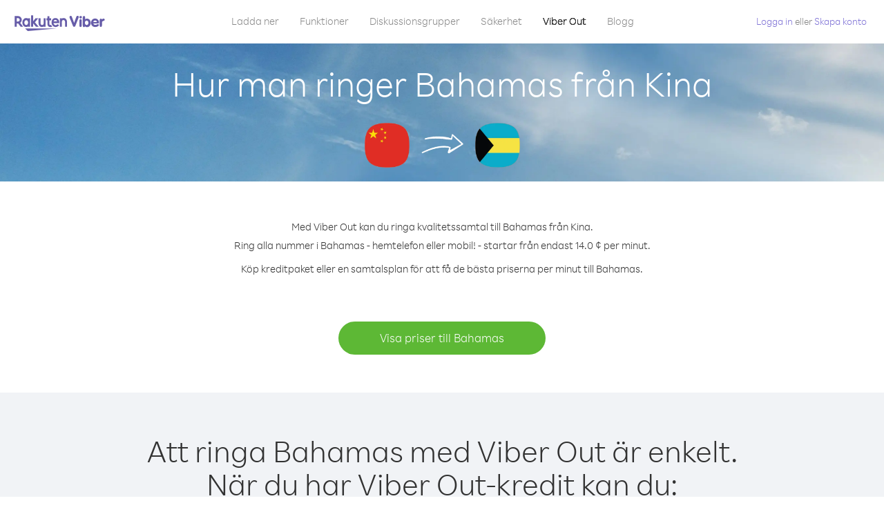

--- FILE ---
content_type: text/html; charset=UTF-8
request_url: https://account.viber.com/sv/how-to-call-bahamas?from=china
body_size: 2230
content:
<!DOCTYPE html>
<html lang="sv">
    <head>
        <title>Hur man ringer Bahamas från Kina | Viber Out</title>
        <meta name="keywords" content="Ring-app, låga priser, billiga samtal, samtal utomlands, internationella samtal" />
        <meta name="description" content="Lär dig hur man ringer Bahamasfrån Kina med Viber. Ring kompisar och familj från alla hemtelefoner och mobiler med Viber-kredit, registrera dig idag på Viber.com" />
        <meta http-equiv="Content-Type" content="text/html; charset=UTF-8" />
        <meta name="viewport" content="width=device-width, initial-scale=1, minimum-scale=1, maximum-scale=1, user-scalable=no" />
        <meta name="format-detection" content="telephone=no" />
        <meta name="msapplication-tap-highlight" content="no" />
        <link rel="icon" type="image/x-icon" href="/favicon.ico">
        <link rel="apple-touch-icon" href="/img/apple-touch-icon/touch-icon-iphone.png" />
        <link rel="apple-touch-icon" sizes="72x72" href="/img/apple-touch-icon/touch-icon-ipad.png" />
        <link rel="apple-touch-icon" sizes="114x114" href="/img/apple-touch-icon/touch-icon-iphone-retina.png" />
        <link rel="apple-touch-icon" sizes="144x144" href="/img/apple-touch-icon/touch-icon-ipad-retina.png" />
            <meta property="og:title" content="Hur man ringer Bahamas från Kina | Viber Out" />
    <meta property="og:description" content="Lär dig hur man ringer Bahamasfrån Kina med Viber. Ring kompisar och familj från alla hemtelefoner och mobiler med Viber-kredit, registrera dig idag på Viber.com" />
    <meta property="og:url" content="https://account.viber.com/how-to-call-bahamas?from=china" />
    <meta property="og:image" content="https://account.viber.com/img/splash.jpg" />

    <link rel="alternate" href="https://account.viber.com/how-to-call-bahamas?from=china" hreflang="x-default" />
<link rel="alternate" href="https://account.viber.com/ar/how-to-call-bahamas?from=china" hreflang="ar" />
<link rel="alternate" href="https://account.viber.com/en/how-to-call-bahamas?from=china" hreflang="en" />
<link rel="alternate" href="https://account.viber.com/ja/how-to-call-bahamas?from=china" hreflang="ja" />
<link rel="alternate" href="https://account.viber.com/es/how-to-call-bahamas?from=china" hreflang="es" />
<link rel="alternate" href="https://account.viber.com/it/how-to-call-bahamas?from=china" hreflang="it" />
<link rel="alternate" href="https://account.viber.com/zh/how-to-call-bahamas?from=china" hreflang="zh" />
<link rel="alternate" href="https://account.viber.com/fr/how-to-call-bahamas?from=china" hreflang="fr" />
<link rel="alternate" href="https://account.viber.com/de/how-to-call-bahamas?from=china" hreflang="de" />
<link rel="alternate" href="https://account.viber.com/hu/how-to-call-bahamas?from=china" hreflang="hu" />
<link rel="alternate" href="https://account.viber.com/pt/how-to-call-bahamas?from=china" hreflang="pt" />
<link rel="alternate" href="https://account.viber.com/ru/how-to-call-bahamas?from=china" hreflang="ru" />
<link rel="alternate" href="https://account.viber.com/be/how-to-call-bahamas?from=china" hreflang="be" />
<link rel="alternate" href="https://account.viber.com/th/how-to-call-bahamas?from=china" hreflang="th" />
<link rel="alternate" href="https://account.viber.com/vi/how-to-call-bahamas?from=china" hreflang="vi" />
<link rel="alternate" href="https://account.viber.com/pl/how-to-call-bahamas?from=china" hreflang="pl" />
<link rel="alternate" href="https://account.viber.com/ro/how-to-call-bahamas?from=china" hreflang="ro" />
<link rel="alternate" href="https://account.viber.com/uk/how-to-call-bahamas?from=china" hreflang="uk" />
<link rel="alternate" href="https://account.viber.com/cs/how-to-call-bahamas?from=china" hreflang="cs" />
<link rel="alternate" href="https://account.viber.com/el/how-to-call-bahamas?from=china" hreflang="el" />
<link rel="alternate" href="https://account.viber.com/hr/how-to-call-bahamas?from=china" hreflang="hr" />
<link rel="alternate" href="https://account.viber.com/bg/how-to-call-bahamas?from=china" hreflang="bg" />
<link rel="alternate" href="https://account.viber.com/no/how-to-call-bahamas?from=china" hreflang="no" />
<link rel="alternate" href="https://account.viber.com/sv/how-to-call-bahamas?from=china" hreflang="sv" />
<link rel="alternate" href="https://account.viber.com/my/how-to-call-bahamas?from=china" hreflang="my" />
<link rel="alternate" href="https://account.viber.com/id/how-to-call-bahamas?from=china" hreflang="id" />


        <!--[if lte IE 9]>
        <script type="text/javascript">
            window.location.replace('/browser-update/');
        </script>
        <![endif]-->
        <script type="text/javascript">
            if (navigator.userAgent.match('MSIE 10.0;')) {
                window.location.replace('/browser-update/');
            }
        </script>

    
<!-- Google Tag Manager -->
<script>(function(w,d,s,l,i){w[l]=w[l]||[];w[l].push({'gtm.start':
            new Date().getTime(),event:'gtm.js'});var f=d.getElementsByTagName(s)[0],
            j=d.createElement(s),dl=l!='dataLayer'?'&l='+l:'';j.async=true;j.src=
            'https://www.googletagmanager.com/gtm.js?id='+i+dl;f.parentNode.insertBefore(j,f);
    })(window,document,'script','dataLayer','GTM-5HCVGTP');</script>
<!-- End Google Tag Manager -->

    
    <link href="https://fonts.googleapis.com/css?family=Roboto:100,300,400,700&amp;subset=cyrillic,greek,vietnamese" rel="stylesheet">
    </head>
    <body class="">
        <noscript id="noscript">För en optimerad upplevelse på Viber.com, aktivera JavaScript.</noscript>

        <div id="page"></div>
        
<script>
    window.SERVER_VARIABLES = {"country_destination":{"code":"BS","prefix":"1","additional_prefixes":[],"vat":0,"excluding_vat":false,"name":"Bahamas"},"country_origin":{"code":"CN","prefix":"86","additional_prefixes":[],"vat":0,"excluding_vat":false,"name":"Kina"},"destination_rate":"14.0 \u00a2","country_page_url":"\/sv\/call-bahamas","env":"prod","languages":[{"code":"ar","name":"\u0627\u0644\u0644\u063a\u0629 \u0627\u0644\u0639\u0631\u0628\u064a\u0629","is_active":true,"is_active_client":true},{"code":"en","name":"English","is_active":true,"is_active_client":true},{"code":"ja","name":"\u65e5\u672c\u8a9e","is_active":true,"is_active_client":true},{"code":"es","name":"Espa\u00f1ol","is_active":true,"is_active_client":true},{"code":"it","name":"Italiano","is_active":true,"is_active_client":true},{"code":"zh","name":"\u7b80\u4f53\u4e2d\u6587","is_active":true,"is_active_client":true},{"code":"fr","name":"Fran\u00e7ais","is_active":true,"is_active_client":true},{"code":"de","name":"Deutsch","is_active":true,"is_active_client":true},{"code":"hu","name":"Magyar","is_active":true,"is_active_client":true},{"code":"pt","name":"Portugu\u00eas","is_active":true,"is_active_client":true},{"code":"ru","name":"\u0420\u0443\u0441\u0441\u043a\u0438\u0439","is_active":true,"is_active_client":true},{"code":"be","name":"\u0411\u0435\u043b\u0430\u0440\u0443\u0441\u043a\u0430\u044f","is_active":true,"is_active_client":true},{"code":"th","name":"\u0e20\u0e32\u0e29\u0e32\u0e44\u0e17\u0e22","is_active":true,"is_active_client":true},{"code":"vi","name":"Ti\u1ebfng Vi\u1ec7t","is_active":true,"is_active_client":true},{"code":"pl","name":"Polski","is_active":true,"is_active_client":true},{"code":"ro","name":"Rom\u00e2n\u0103","is_active":true,"is_active_client":true},{"code":"uk","name":"\u0423\u043a\u0440\u0430\u0457\u043d\u0441\u044c\u043a\u0430","is_active":true,"is_active_client":true},{"code":"cs","name":"\u010ce\u0161tina","is_active":true,"is_active_client":true},{"code":"el","name":"\u0395\u03bb\u03bb\u03b7\u03bd\u03b9\u03ba\u03ac","is_active":true,"is_active_client":true},{"code":"hr","name":"Hrvatski","is_active":true,"is_active_client":true},{"code":"bg","name":"\u0411\u044a\u043b\u0433\u0430\u0440\u0441\u043a\u0438","is_active":true,"is_active_client":true},{"code":"no","name":"Norsk","is_active":true,"is_active_client":true},{"code":"sv","name":"Svenska","is_active":true,"is_active_client":true},{"code":"my","name":"\u1019\u103c\u1014\u103a\u1019\u102c","is_active":true,"is_active_client":true},{"code":"id","name":"Bahasa Indonesia","is_active":true,"is_active_client":true}],"language":"sv","isClientLanguage":false,"isAuthenticated":false};
</script>

        
                    <link href="/dist/styles.495fce11622b6f2f03e6.css" media="screen" rel="stylesheet" type="text/css" />
        
            <script src="/dist/how-to-call.bundle.64825068fc4310f48587.js"></script>
    </body>
</html>
